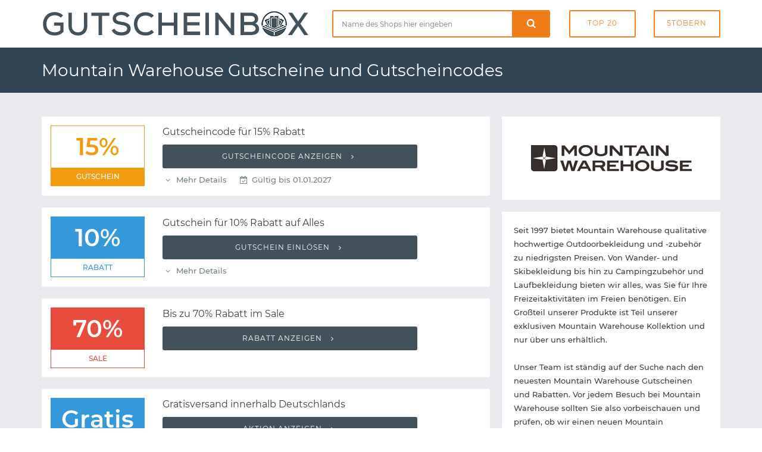

--- FILE ---
content_type: text/html; charset=UTF-8
request_url: https://www.gutscheinbox.de/mountain-warehouse-gutscheine/
body_size: 4633
content:

	<!DOCTYPE html>
	<html lang="de" dir="ltr">

	<head>
		<meta charset="utf-8">
		<meta http-equiv="X-UA-Compatible" content="IE=edge">
		<meta name="viewport" content="width=device-width, initial-scale=1">
		<title>Mountain Warehouse Gutschein mit Mountain Warehouse Gutscheincode</title>
		<meta name="description"
			  content="➤ Die besten Mountain Warehouse Gutscheine und Rabatte übersichtlich auf einer Seite! ✅ Täglich neu und geprüft. ✅ Kein langes Suchen mehr nach einem Gutscheincode oder Rabattcode: Jetzt unseren kostenlosen Mountain Warehouse Gutschein sofort einlösen.">
		<meta name="robots" content="index, follow">
		<link rel="canonical" href="https://www.gutscheinbox.de/mountain-warehouse-gutscheine/">		<link itemprop="image" href="https://www.gutscheinbox.de/gfx/5/mountain-warehouse-gutscheine.png">		            <meta property="og:type" content="website">
            <meta property="og:site_name" content="Rabattcode.de">
            <meta property="og:image" content="https://www.gutscheinbox.de/gfx/5/mountain-warehouse-gutscheine.png">
            <meta property="og:title" content="Mountain Warehouse Gutschein mit Mountain Warehouse Gutscheincode">
            <meta property="og:description" content="➤ Die besten Mountain Warehouse Gutscheine und Rabatte übersichtlich auf einer Seite! ✅ Täglich neu und geprüft. ✅ Kein langes Suchen mehr nach einem Gutscheincode oder Rabattcode: Jetzt unseren kostenlosen Mountain Warehouse Gutschein sofort einlösen.">
		
		<link rel="stylesheet" type="text/css" href="https://www.gutscheinbox.de/min/g=css&amp;180730">
		<link rel="icon" type="image/png" href="/gfx/icons/16x16.png" sizes="16x16">
		<link rel="icon" type="image/png" href="/gfx/icons/32x32.png" sizes="32x32">
		<link rel="icon" type="image/png" href="/gfx/icons/96x96.png" sizes="96x96">
		<link rel="apple-touch-icon" href="/gfx/icons/apple-touch-icon.png">
		<link rel="icon" type="image/x-icon" href="/favicon.ico">

	</head>

	<body>

	<div class="page-wrapper">
		<header class="main-header">

			<div class="header-header bg-white">
				<div class="container">
					<div class="row">
						<div class="col-md-5 t-xs-center t-md-left valign-middle">
							<a href="https://www.gutscheinbox.de/" class="logo">
								<img src="/gfx/logo.png" alt="Gutscheinbox Gutscheine">
							</a>
						</div>
						<div class="header-search col-md-7 hidden-xs">
							<div class="row">
								<div class="col-md-7 col-sm-6">
									<form class="search-form" id="suche" method="post">
										<div class="input-group">
											<input type="text" class="form-control input-lg search-input"
												   placeholder="Name des Shops hier eingeben" required="required"
												   id="input-suche" name="input-suche" aria-label="Shopname">
											<div class="input-group-btn">
												<div class="input-group">
													<div class="input-group-btn">
														<button type="submit" id="btn-suche" aria-label="Suchen"
																class="btn btn-lg btn-search btn-block">
															<i class="icon-search font-16"></i>
														</button>
													</div>
												</div>
											</div>
										</div>
									</form>
								</div>
								<div class="col-md-5 col-sm-6">
									<div class="row row-tb-0">
										<div class="col-xs-6">
											<a href="/gutscheine/beliebt-und-empfehlenswert/" class="btn btn-header">Top
												20</a>
										</div>
										<div class="col-xs-6">
											<a href="/gutscheine/kategorien/" class="btn btn-header">Stöbern</a>
										</div>
									</div>
								</div>
							</div>
						</div>
					</div>
				</div>
			</div>

			<div class="header-menu bg-blue">
				<div class="container">
					<h1>Mountain Warehouse Gutscheine und Gutscheincodes</h1>
				</div>
			</div>

		</header>

		<script type="application/ld+json">
	{
		"@context": "http://schema.org",
		"@type": "Store",
		"name": "Mountain Warehouse",
		"url": "https://www.gutscheinbox.de/mountain-warehouse-gutscheine/",
		"image": "https://www.gutscheinbox.de/gfx/1/mountain-warehouse-gutscheine.png" 	}
</script>

<div class="main-content" data-page="Merchant" data-id="5326">
	<div class="page-container ptb-40">
		<div class="container">
			<div class="row row-rl-10 row-tb-20">
				<div class="page-content col-xs-12 col-md-8">
					<section class="section gutschein-liste">
						<div class="row row-tb-10">
								<div class="col-xs-12">
		<div class="coupon-single panel"
			 data-id="34002" data-shop="Mountain Warehouse">
			
			<div class="row row-tb-0 row-rl-0">
				<div class="col-sm-3">
					<figure class="p-15">
						<div class="gtype code">15% <span>Gutschein</span></div>					</figure>
				</div>
				<div class="col-sm-9">
					<div class="panel-body">
						<h5 class="deal-title mb-10">
							Gutscheincode für 15% Rabatt						</h5>

						<div class="showcode">
															<button class="show-code btn btn-block">
									Gutscheincode anzeigen <i class="icon-angle-right ml-5"></i></button>						</div>
						<ul class="deal-meta list-inline"><li class="showterms mr-10 color-mid"><i class="icon-angle-down"></i> Mehr Details</li><li class="color-mid"><i class="icon-calendar-check"></i> Gültig bis 01.01.2027</li></ul>
						<ul class="list-inline gutschein-conditions"><li><i class="icon-angle-circled-right mr-5"></i> 50 Euro Mindestbestellwert</li></ul>
					</div>
				</div>
			</div>
		</div>
	</div>
		<div class="col-xs-12">
		<div class="coupon-single panel"
			 data-id="34822" data-shop="Mountain Warehouse">
			
			<div class="row row-tb-0 row-rl-0">
				<div class="col-sm-3">
					<figure class="p-15">
						<div class="gtype vorteil">10% <span>Rabatt</span></div>					</figure>
				</div>
				<div class="col-sm-9">
					<div class="panel-body">
						<h5 class="deal-title mb-10">
							Gutschein für 10% Rabatt auf Alles						</h5>

						<div class="showcode">
															<button class="show-code btn btn-block">
									Gutschein einlösen <i class="icon-angle-right ml-5"></i></button>						</div>
						<ul class="deal-meta list-inline"><li class="showterms mr-10 color-mid"><i class="icon-angle-down"></i> Mehr Details</li></ul>
						<ul class="list-inline gutschein-conditions"><li><i class="icon-angle-circled-right mr-5"></i> Du erhältst den Rabattcode direkt nach Anmeldung zum Newsletter per Email.</li></ul>
					</div>
				</div>
			</div>
		</div>
	</div>
		<div class="col-xs-12">
		<div class="coupon-single panel"
			 data-id="33121" data-shop="Mountain Warehouse">
			
			<div class="row row-tb-0 row-rl-0">
				<div class="col-sm-3">
					<figure class="p-15">
						<div class="gtype sale">70% <span>Sale</span></div>					</figure>
				</div>
				<div class="col-sm-9">
					<div class="panel-body">
						<h5 class="deal-title mb-10">
							Bis zu 70% Rabatt im Sale						</h5>

						<div class="showcode">
															<button class="show-code btn btn-block">
									Rabatt anzeigen <i class="icon-angle-right ml-5"></i></button>						</div>
						
						
					</div>
				</div>
			</div>
		</div>
	</div>
		<div class="col-xs-12">
		<div class="coupon-single panel"
			 data-id="33122" data-shop="Mountain Warehouse">
			
			<div class="row row-tb-0 row-rl-0">
				<div class="col-sm-3">
					<figure class="p-15">
						<div class="gtype vorteil">Gratis <span>Versand</span></div>					</figure>
				</div>
				<div class="col-sm-9">
					<div class="panel-body">
						<h5 class="deal-title mb-10">
							Gratisversand innerhalb Deutschlands						</h5>

						<div class="showcode">
															<button class="show-code btn btn-block">
									Aktion anzeigen <i class="icon-angle-right ml-5"></i></button>						</div>
						<ul class="deal-meta list-inline"><li class="showterms mr-10 color-mid"><i class="icon-angle-down"></i> Mehr Details</li></ul>
						<ul class="list-inline gutschein-conditions"><li><i class="icon-angle-circled-right mr-5"></i> 60 Euro Mindestbestellwert</li></ul>
					</div>
				</div>
			</div>
		</div>
	</div>
	
						</div>
					</section>

					
							<header class="panel ptb-15 prl-20 pos-r mt-40 mb-20">
								<h3 class="section-title font-18">
									Abgelaufene Mountain Warehouse Gutscheine und
									Gutscheincodes</h3>
							</header>

							<section class="section gutschein-liste">
								<div class="row row-tb-10">
										<div class="col-xs-12">
		<div class="coupon-single panel expired"
			 data-id="66687" data-shop="Mountain Warehouse">
			
			<div class="row row-tb-0 row-rl-0">
				<div class="col-sm-3">
					<figure class="p-15">
						<div class="gtype code">20% <span>Gutschein</span></div>					</figure>
				</div>
				<div class="col-sm-9">
					<div class="panel-body">
						<h5 class="deal-title mb-10">
							Gutschein für 20% Rabatt						</h5>

						<div class="showcode">
															<button class="show-code btn btn-block">
									Gutscheincode anzeigen <i class="icon-angle-right ml-5"></i></button>						</div>
						<ul class="deal-meta list-inline"><li class="color-muted"><i class="icon-calendar-times"></i> Bereits abgelaufen am 20.01.2026</li></ul>
						
					</div>
				</div>
			</div>
		</div>
	</div>
		<div class="col-xs-12">
		<div class="coupon-single panel expired"
			 data-id="42303" data-shop="Mountain Warehouse">
			
			<div class="row row-tb-0 row-rl-0">
				<div class="col-sm-3">
					<figure class="p-15">
						<div class="gtype code">10% <span>Gutschein</span></div>					</figure>
				</div>
				<div class="col-sm-9">
					<div class="panel-body">
						<h5 class="deal-title mb-10">
							Gutscheincode für 10% Extra-Rabatt						</h5>

						<div class="showcode">
															<button class="show-code btn btn-block">
									Gutscheincode anzeigen <i class="icon-angle-right ml-5"></i></button>						</div>
						<ul class="deal-meta list-inline"><li class="color-muted"><i class="icon-calendar-times"></i> Bereits abgelaufen am 03.01.2026</li></ul>
						
					</div>
				</div>
			</div>
		</div>
	</div>
		<div class="col-xs-12">
		<div class="coupon-single panel expired"
			 data-id="63614" data-shop="Mountain Warehouse">
			
			<div class="row row-tb-0 row-rl-0">
				<div class="col-sm-3">
					<figure class="p-15">
						<div class="gtype code">15% <span>Gutschein</span></div>					</figure>
				</div>
				<div class="col-sm-9">
					<div class="panel-body">
						<h5 class="deal-title mb-10">
							Gutschein für 15% Rabatt auf Alles						</h5>

						<div class="showcode">
															<button class="show-code btn btn-block">
									Gutscheincode anzeigen <i class="icon-angle-right ml-5"></i></button>						</div>
						<ul class="deal-meta list-inline"><li class="color-muted"><i class="icon-calendar-times"></i> Bereits abgelaufen am 01.01.2026</li></ul>
						
					</div>
				</div>
			</div>
		</div>
	</div>
		<div class="col-xs-12">
		<div class="coupon-single panel expired"
			 data-id="34189" data-shop="Mountain Warehouse">
			
			<div class="row row-tb-0 row-rl-0">
				<div class="col-sm-3">
					<figure class="p-15">
						<div class="gtype code">10% <span>Gutschein</span></div>					</figure>
				</div>
				<div class="col-sm-9">
					<div class="panel-body">
						<h5 class="deal-title mb-10">
							Gutschein für 10% Rabatt auf Alles						</h5>

						<div class="showcode">
															<button class="show-code btn btn-block">
									Gutscheincode anzeigen <i class="icon-angle-right ml-5"></i></button>						</div>
						<ul class="deal-meta list-inline"><li class="color-muted"><i class="icon-calendar-times"></i> Bereits abgelaufen am 01.01.2026</li></ul>
						
					</div>
				</div>
			</div>
		</div>
	</div>
		<div class="col-xs-12">
		<div class="coupon-single panel expired"
			 data-id="53141" data-shop="Mountain Warehouse">
			
			<div class="row row-tb-0 row-rl-0">
				<div class="col-sm-3">
					<figure class="p-15">
						<div class="gtype code">10% <span>Gutschein</span></div>					</figure>
				</div>
				<div class="col-sm-9">
					<div class="panel-body">
						<h5 class="deal-title mb-10">
							Gutschein für 10% Extra-Rabatt						</h5>

						<div class="showcode">
															<button class="show-code btn btn-block">
									Gutscheincode anzeigen <i class="icon-angle-right ml-5"></i></button>						</div>
						<ul class="deal-meta list-inline"><li class="color-muted"><i class="icon-calendar-times"></i> Bereits abgelaufen am 31.12.2025</li></ul>
						
					</div>
				</div>
			</div>
		</div>
	</div>
		<div class="col-xs-12">
		<div class="coupon-single panel expired"
			 data-id="50281" data-shop="Mountain Warehouse">
			
			<div class="row row-tb-0 row-rl-0">
				<div class="col-sm-3">
					<figure class="p-15">
						<div class="gtype vorteil">Gratis <span>Versand</span></div>					</figure>
				</div>
				<div class="col-sm-9">
					<div class="panel-body">
						<h5 class="deal-title mb-10">
							Gutschein für eine kostenlose Lieferung						</h5>

						<div class="showcode">
															<button class="show-code btn btn-block">
									Aktion anzeigen <i class="icon-angle-right ml-5"></i></button>						</div>
						<ul class="deal-meta list-inline"><li class="color-muted"><i class="icon-calendar-times"></i> Bereits abgelaufen am 17.12.2025</li></ul>
						
					</div>
				</div>
			</div>
		</div>
	</div>
	
								</div>
							</section>

							

					<div class="blog-single-post">
						<div class="row row-tb-20">

							<div class="col-xs-12 mt-20">
								<article class="entry panel">
																		</figure>
									<div class="entry-wrapper prl-20 prl-md-30 pt-20 pt-md-30 pb-15">
										<header class="entry-header">
											<h2 class="entry-title mb-10 mb-md-15 font-lg-24 font-md-22">
												                                        </h2>
										</header>
										<div class="entry-content">

											<p class="mb-20"></p>

												<blockquote class="block-quote mb-30">
													<h3 class="mb-10">So lösen Sie Ihren Mountain Warehouse Gutschein ein</h3>
													<p>Sobald Sie sich einen Gutschein ausgesucht haben, können Sie den als Gutscheincode oder Rabattcode bezeichneten Rabatt einlösen. Klicken Sie einfach auf "Gutscheincode anzeigen" und kopieren Sie den eingeblendeten Code. Starten Sie nun wie gewohnt Ihren Einkauf im Onlineshop von Mountain Warehouse. Nachdem alle Artikel im Warenkorb gelandet sind, kann der Gutscheincode im Warenkorb oder dem weiteren Bestellprozess in das entsprechende Feld eingetragen werden. Mit einem Klick wird der Gutschein aktiviert und der Rabatt automatisch von der Gesamtsumme abgezogen.</p>
												</blockquote>


											<h2 class="mb-20 font-lg-24 font-md-22">Mountain Warehouse Gutschein und Rabatte</h2>

<p class="mb-20">Wir unterstützen Onlineshopper bei Ihrer Leidenschaft - mit aktuellen Gutscheinen für den beliebten Onlineshop von Mountain Warehouse. Alle Rabatte und Gutscheincodes auf Gutscheinbox.de sind komplett kostenfrei und können ohne Anmeldung sofort verwendet werden. Auf dieser Seite finden Sie eine umfassende Auflistung gültiger Mountain Warehouse Gutscheine. Falls doch gerade einmal kein aktueller Gutschein vorhanden ist, bedeutet dies in der Regel, dass Mountain Warehouse derzeit keine Rabatte anbietet. Zahlreiche ähnliche Onlineshops bieten womöglich die gleichen Produkte. Stöbern Sie also auch in unseren Kategorien und den ähnlichen Shops, um Preise und Rabatte miteinander zu vergleichen.</p>

											
										</div>
									</div>
								</article>
							</div>
						</div>
					</div>
				</div>
				<div class="page-sidebar col-md-4 col-xs-12">
					<aside class="sidebar blog-sidebar">
						<div class="row row-tb-10">
							<div class="col-xs-12">
								<div class="widget panel prl-20">
									<div class="widget-body shop-logo ptb-20">

																				<img
											src="https://www.gutscheinbox.de/gfx/5/mountain-warehouse-gutscheine.png"
											alt="Mountain Warehouse Gutscheine">


									</div>
								</div>
							</div>

							<div class="col-xs-12">
								<div class="widget panel prl-20">
									<div class="widget-body ptb-20">

										<div class="widget">
											Seit 1997 bietet Mountain Warehouse qualitative hochwertige Outdoorbekleidung und -zubehör zu niedrigsten Preisen. Von Wander- und Skibekleidung bis hin zu Campingzubehör und Laufbekleidung bieten wir alles, was Sie für Ihre Freizeitaktivitäten im Freien benötigen. Ein Großteil unserer Produkte ist Teil unserer exklusiven Mountain Warehouse Kollektion und nur über uns erhältlich.<br />
<br />
Unser Team ist ständig auf der Suche nach den neuesten Mountain Warehouse Gutscheinen und Rabatten. Vor jedem Besuch bei Mountain Warehouse sollten Sie also vorbeischauen und prüfen, ob wir einen neuen Mountain Warehouse Gutscheincode im Angebot haben.
											<div class="website-link"><i
													class="icon-home"></i> www.mountainwarehouse.com											</div>
										</div>
									</div>
								</div>
							</div>

							
							<div class="col-xs-12">
								<div class="widget panel pt-20 prl-20">
									<h3 class="widget-title h-title">Bewertung</h3>
									<div class="widget-content ptb-30">
										<span class="star-rate"><span style="width: 0px"></span></span>
																			</div>
								</div>
							</div>

								<div class="col-xs-12">
		<div class="widget popular-tags panel pt-20 prl-20">
			<h3 class="widget-title h-title">Ähnliche Onlineshops</h3>
			<div class="widget-body pt-30 pb-20">
				<div class="tags">
											<a href="https://www.gutscheinbox.de/bpm-proshop-gutscheine/"
						   class="badge">BPM Proshop</a>
											<a href="https://www.gutscheinbox.de/mizuno-gutscheine/"
						   class="badge">Mizuno</a>
											<a href="https://www.gutscheinbox.de/levlup-gutscheine/"
						   class="badge">LevlUp</a>
											<a href="https://www.gutscheinbox.de/bodyfitwear-gutscheine/"
						   class="badge">bodyfitwear</a>
											<a href="https://www.gutscheinbox.de/stiga-sports-gutscheine/"
						   class="badge">STIGA Sports</a>
											<a href="https://www.gutscheinbox.de/powerbar-gutscheine/"
						   class="badge">Powerbar</a>
											<a href="https://www.gutscheinbox.de/dynafit-gutscheine/"
						   class="badge">Dynafit</a>
											<a href="https://www.gutscheinbox.de/castore-gutscheine/"
						   class="badge">Castore</a>
											<a href="https://www.gutscheinbox.de/asics-gutscheine/"
						   class="badge">ASICS</a>
											<a href="https://www.gutscheinbox.de/hoka-one-one-gutscheine/"
						   class="badge">HOKA</a>
											<a href="https://www.gutscheinbox.de/buff-gutscheine/"
						   class="badge">BUFF</a>
											<a href="https://www.gutscheinbox.de/rdx-sports-gutscheine/"
						   class="badge">RDX Sports</a>
											<a href="https://www.gutscheinbox.de/bogensportwelt-gutscheine/"
						   class="badge">Bogensportwelt</a>
											<a href="https://www.gutscheinbox.de/mk-angelsport-gutscheine/"
						   class="badge">MK Angelsport</a>
									</div>
			</div>
		</div>
	</div>
	
						</div>
					</aside>
				</div>
			</div>
		</div>
	</div>
</div>

		<section class="footer-top-area pt-70 pb-30 pos-r bg-blue">
			<div class="container">
				<div class="row row-tb-20">
					<div class="col-sm-12 col-md-4">
						<div class="row row-tb-20">
							<div class="footer-col col-sm-11">
								<div class="footer-about">
									<img class="mb-40" src="/gfx/logo_light.png" width="250" alt="">
									<p class="color-light">Gutscheinbox existiert bereits seit 2006 und zählt damit zu
										den ältesten deutschen Gutscheinportalen. Verpassen Sie nie mehr exklusive
										Gutscheine, Rabatte, Gutscheincodes und Sales - dafür sorgen wir auch in
										Zukunft.</p>
								</div>
							</div>
						</div>
					</div>

					<div class="col-sm-12 col-md-8">
						<div class="row row-tb-20">
							<div class="footer-col col-sm-4">
								<div class="footer-links">
									<h2 class="color-lighter">Navigation</h2>
									<ul>
										<li><a href="/gutscheine/neu-und-topaktuell/">Neueste Gutscheine</a>
										</li>
										<li><a href="/gutscheine/last-minute/">Ablaufende Gutscheine</a>
										</li>
										<li><a href="/gutscheine/beliebt-und-empfehlenswert/">Beliebteste Gutscheine</a>
										</li>
										<li><a href="/gutscheine/alle-shops-von-a-bis-z/">Alle Shops von A-Z</a>
										</li>
										<li><a href="/service/so-funktionierts/">Hilfe / So funktioniert's</a>
										</li>
										<li><a href="/service/haeufige-fragen/">Häufig gestellte Fragen</a>
										</li>
									</ul>
								</div>
							</div>
							<div class="footer-col col-sm-4">
								<div class="footer-links">
									<h2>Neue Shops</h2>
									<ul>
																					<li>
												<a href="/diablo-chairs-gutscheine/">Diablo Chairs</a>
											</li>
																					<li>
												<a href="/supplenatura-gutscheine/">supplenatura</a>
											</li>
																					<li>
												<a href="/tuulzone-gutscheine/">tuulzone</a>
											</li>
																					<li>
												<a href="/piercing-store-gutscheine/">Piercing-Store</a>
											</li>
																					<li>
												<a href="/einweggeschirr-discount-gutscheine/">Einweggeschirr-Discount</a>
											</li>
																					<li>
												<a href="/reidl-gutscheine/">REIDL</a>
											</li>
																			</ul>
								</div>
							</div>
							<div class="footer-col col-sm-4">
								<div class="footer-links">
									<h2 class="color-lighter">Service</h2>
									<ul>
										<li><a href="https://www.abotraum.de/">Abotraum.de</a></li>
										<li><a href="https://www.gutscheinmail.de/">GutscheinMail.de</a></li>
										<li><a href="/presse/">Presse</a></li>
										<li><a href="/kontakt/">Kontakt</a></li>
										<li><a href="/datenschutz/">Datenschutz</a></li>
										<li><a href="/impressum/">Impressum</a></li>
									</ul>
								</div>
							</div>
						</div>
					</div>
				</div>
			</div>
		</section>

		<footer class="main-footer">
			<div class="container">
				<div class="row">
					<p>Copyright &copy; 2026 vatago.de GmbH. Sparen kann so einfach
						sein. </p>
				</div>
			</div>
		</footer>

	</div>

	
	<script type="text/javascript" src="https://www.gutscheinbox.de/min/g=js&amp;091022"></script>

	</body>
</html>